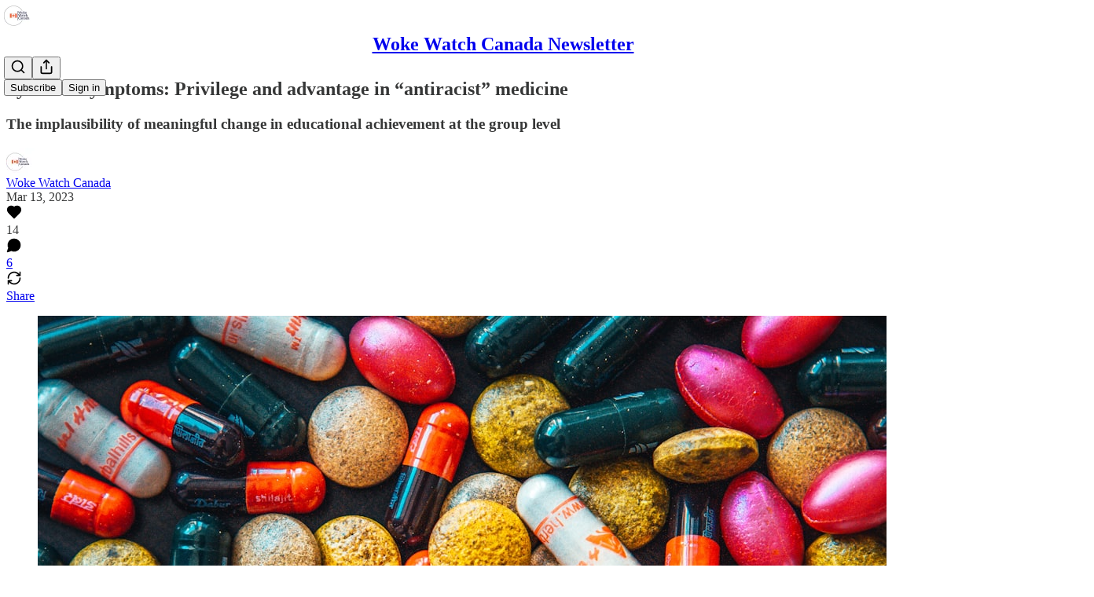

--- FILE ---
content_type: application/javascript; charset=UTF-8
request_url: https://wokewatchcanada.substack.com/cdn-cgi/challenge-platform/h/b/scripts/jsd/e8e65e95f26d/main.js?
body_size: 4539
content:
window._cf_chl_opt={REqn6:'b'};~function(j4,c,y,F,E,Z,l,K){j4=b,function(G,x,jf,j3,D,Y){for(jf={G:521,x:553,D:491,Y:545,n:523,T:518,e:478,B:490,V:508,N:551},j3=b,D=G();!![];)try{if(Y=parseInt(j3(jf.G))/1+parseInt(j3(jf.x))/2*(-parseInt(j3(jf.D))/3)+-parseInt(j3(jf.Y))/4+-parseInt(j3(jf.n))/5*(parseInt(j3(jf.T))/6)+parseInt(j3(jf.e))/7+-parseInt(j3(jf.B))/8*(-parseInt(j3(jf.V))/9)+parseInt(j3(jf.N))/10,x===Y)break;else D.push(D.shift())}catch(n){D.push(D.shift())}}(j,890952),c=this||self,y=c[j4(449)],F={},F[j4(556)]='o',F[j4(465)]='s',F[j4(520)]='u',F[j4(479)]='z',F[j4(484)]='n',F[j4(498)]='I',F[j4(481)]='b',E=F,c[j4(470)]=function(G,x,D,Y,jT,jr,jn,j9,B,V,N,C,A,X){if(jT={G:462,x:550,D:549,Y:462,n:550,T:493,e:506,B:492,V:492,N:522,C:500,A:555,X:489,H:536},jr={G:468,x:555,D:460},jn={G:503,x:480,D:532,Y:538},j9=j4,x===null||void 0===x)return Y;for(B=J(x),G[j9(jT.G)][j9(jT.x)]&&(B=B[j9(jT.D)](G[j9(jT.Y)][j9(jT.n)](x))),B=G[j9(jT.T)][j9(jT.e)]&&G[j9(jT.B)]?G[j9(jT.T)][j9(jT.e)](new G[(j9(jT.V))](B)):function(H,jj,U){for(jj=j9,H[jj(jr.G)](),U=0;U<H[jj(jr.x)];H[U]===H[U+1]?H[jj(jr.D)](U+1,1):U+=1);return H}(B),V='nAsAaAb'.split('A'),V=V[j9(jT.N)][j9(jT.C)](V),N=0;N<B[j9(jT.A)];C=B[N],A=S(G,x,C),V(A)?(X=A==='s'&&!G[j9(jT.X)](x[C]),j9(jT.H)===D+C?T(D+C,A):X||T(D+C,x[C])):T(D+C,A),N++);return Y;function T(H,U,j8){j8=b,Object[j8(jn.G)][j8(jn.x)][j8(jn.D)](Y,U)||(Y[U]=[]),Y[U][j8(jn.Y)](H)}},Z=j4(559)[j4(467)](';'),l=Z[j4(522)][j4(500)](Z),c[j4(476)]=function(G,x,ju,jb,D,Y,n,T){for(ju={G:546,x:555,D:527,Y:538,n:501},jb=j4,D=Object[jb(ju.G)](x),Y=0;Y<D[jb(ju.x)];Y++)if(n=D[Y],n==='f'&&(n='N'),G[n]){for(T=0;T<x[D[Y]][jb(ju.x)];-1===G[n][jb(ju.D)](x[D[Y]][T])&&(l(x[D[Y]][T])||G[n][jb(ju.Y)]('o.'+x[D[Y]][T])),T++);}else G[n]=x[D[Y]][jb(ju.n)](function(B){return'o.'+B})},K=function(jX,jA,jC,jN,jV,je,jG,x,D,Y){return jX={G:505,x:455},jA={G:496,x:538,D:496,Y:537,n:539,T:538},jC={G:555},jN={G:516},jV={G:555,x:539,D:503,Y:480,n:532,T:503,e:480,B:503,V:516,N:538,C:516,A:538,X:538,H:538,h:496,g:538,k:496,U:480,z:516,O:538,W:516,v:538,m:538,Q:537},je={G:499,x:539},jG=j4,x=String[jG(jX.G)],D={'h':function(n){return null==n?'':D.g(n,6,function(T,jx){return jx=b,jx(je.G)[jx(je.x)](T)})},'g':function(T,B,V,jD,N,C,A,X,H,U,z,O,W,Q,M,j0,j1,j2){if(jD=jG,T==null)return'';for(C={},A={},X='',H=2,U=3,z=2,O=[],W=0,Q=0,M=0;M<T[jD(jV.G)];M+=1)if(j0=T[jD(jV.x)](M),Object[jD(jV.D)][jD(jV.Y)][jD(jV.n)](C,j0)||(C[j0]=U++,A[j0]=!0),j1=X+j0,Object[jD(jV.T)][jD(jV.e)][jD(jV.n)](C,j1))X=j1;else{if(Object[jD(jV.B)][jD(jV.Y)][jD(jV.n)](A,X)){if(256>X[jD(jV.V)](0)){for(N=0;N<z;W<<=1,B-1==Q?(Q=0,O[jD(jV.N)](V(W)),W=0):Q++,N++);for(j2=X[jD(jV.C)](0),N=0;8>N;W=W<<1.27|j2&1.94,B-1==Q?(Q=0,O[jD(jV.A)](V(W)),W=0):Q++,j2>>=1,N++);}else{for(j2=1,N=0;N<z;W=W<<1|j2,B-1==Q?(Q=0,O[jD(jV.X)](V(W)),W=0):Q++,j2=0,N++);for(j2=X[jD(jV.V)](0),N=0;16>N;W=W<<1.63|j2&1,B-1==Q?(Q=0,O[jD(jV.H)](V(W)),W=0):Q++,j2>>=1,N++);}H--,0==H&&(H=Math[jD(jV.h)](2,z),z++),delete A[X]}else for(j2=C[X],N=0;N<z;W=1&j2|W<<1,B-1==Q?(Q=0,O[jD(jV.g)](V(W)),W=0):Q++,j2>>=1,N++);X=(H--,H==0&&(H=Math[jD(jV.k)](2,z),z++),C[j1]=U++,String(j0))}if(''!==X){if(Object[jD(jV.T)][jD(jV.U)][jD(jV.n)](A,X)){if(256>X[jD(jV.z)](0)){for(N=0;N<z;W<<=1,B-1==Q?(Q=0,O[jD(jV.O)](V(W)),W=0):Q++,N++);for(j2=X[jD(jV.W)](0),N=0;8>N;W=W<<1.3|j2&1.54,B-1==Q?(Q=0,O[jD(jV.v)](V(W)),W=0):Q++,j2>>=1,N++);}else{for(j2=1,N=0;N<z;W=j2|W<<1,Q==B-1?(Q=0,O[jD(jV.v)](V(W)),W=0):Q++,j2=0,N++);for(j2=X[jD(jV.W)](0),N=0;16>N;W=j2&1|W<<1.39,Q==B-1?(Q=0,O[jD(jV.O)](V(W)),W=0):Q++,j2>>=1,N++);}H--,0==H&&(H=Math[jD(jV.h)](2,z),z++),delete A[X]}else for(j2=C[X],N=0;N<z;W=1&j2|W<<1,Q==B-1?(Q=0,O[jD(jV.X)](V(W)),W=0):Q++,j2>>=1,N++);H--,H==0&&z++}for(j2=2,N=0;N<z;W=W<<1.37|j2&1,B-1==Q?(Q=0,O[jD(jV.v)](V(W)),W=0):Q++,j2>>=1,N++);for(;;)if(W<<=1,Q==B-1){O[jD(jV.m)](V(W));break}else Q++;return O[jD(jV.Q)]('')},'j':function(n,jc){return jc=jG,null==n?'':n==''?null:D.i(n[jc(jC.G)],32768,function(T,jy){return jy=jc,n[jy(jN.G)](T)})},'i':function(T,B,V,jF,N,C,A,X,H,U,z,O,W,Q,M,j0,j2,j1){for(jF=jG,N=[],C=4,A=4,X=3,H=[],O=V(0),W=B,Q=1,U=0;3>U;N[U]=U,U+=1);for(M=0,j0=Math[jF(jA.G)](2,2),z=1;z!=j0;j1=O&W,W>>=1,0==W&&(W=B,O=V(Q++)),M|=z*(0<j1?1:0),z<<=1);switch(M){case 0:for(M=0,j0=Math[jF(jA.G)](2,8),z=1;z!=j0;j1=W&O,W>>=1,W==0&&(W=B,O=V(Q++)),M|=(0<j1?1:0)*z,z<<=1);j2=x(M);break;case 1:for(M=0,j0=Math[jF(jA.G)](2,16),z=1;z!=j0;j1=W&O,W>>=1,0==W&&(W=B,O=V(Q++)),M|=z*(0<j1?1:0),z<<=1);j2=x(M);break;case 2:return''}for(U=N[3]=j2,H[jF(jA.x)](j2);;){if(Q>T)return'';for(M=0,j0=Math[jF(jA.D)](2,X),z=1;j0!=z;j1=W&O,W>>=1,W==0&&(W=B,O=V(Q++)),M|=(0<j1?1:0)*z,z<<=1);switch(j2=M){case 0:for(M=0,j0=Math[jF(jA.D)](2,8),z=1;z!=j0;j1=W&O,W>>=1,W==0&&(W=B,O=V(Q++)),M|=z*(0<j1?1:0),z<<=1);N[A++]=x(M),j2=A-1,C--;break;case 1:for(M=0,j0=Math[jF(jA.D)](2,16),z=1;z!=j0;j1=O&W,W>>=1,0==W&&(W=B,O=V(Q++)),M|=z*(0<j1?1:0),z<<=1);N[A++]=x(M),j2=A-1,C--;break;case 2:return H[jF(jA.Y)]('')}if(C==0&&(C=Math[jF(jA.G)](2,X),X++),N[j2])j2=N[j2];else if(j2===A)j2=U+U[jF(jA.n)](0);else return null;H[jF(jA.T)](j2),N[A++]=U+j2[jF(jA.n)](0),C--,U=j2,0==C&&(C=Math[jF(jA.D)](2,X),X++)}}},Y={},Y[jG(jX.x)]=D.h,Y}(),L();function j(b0){return b0='concat,getOwnPropertyNames,11704250YTEgBA,/invisible/jsd,289730JrqXbq,/b/ov1/0.8386328663653795:1762254422:LbVW-Ywkif_Q66bOIB3YOvu9Q1x6DgFT5fRJTQwfJ38/,length,object,EqCd5,onload,_cf_chl_opt;LqFH6;hVbM2;qStf6;tWSG2;llLXq5;dvpE4;ZXhrd5;kmUgV6;oEkGG2;ROBk0;iurWZ5;vsQae6;qTTx8;BMiX0;XrsK5;KHBf4;MliV1,floor,getPrototypeOf,XMLHttpRequest,onreadystatechange,JHRle4,display: none,contentDocument,document,status,catch,toString,success,appendChild,bnXGhLGFBTr,random,api,now,addEventListener,splice,xhr-error,Object,error,onerror,string,contentWindow,split,sort,send,BMiX0,body,tabIndex,Function,errorInfoObject,isArray,XrsK5,source,2802268giLjtw,symbol,hasOwnProperty,boolean,chlApiClientVersion,mwju8,number,parent,clientInformation,POST,function,isNaN,638536xGKBoC,3JNQsEM,Set,Array,chlApiRumWidgetAgeMs,removeChild,pow,_cf_chl_opt,bigint,rLgO9ITSvDeE4t3dw+YK$sjQFVWGA-byoiM50pUxRlkaBCuqch2PHzN61mnJXZf87,bind,map,DOMContentLoaded,prototype,readyState,fromCharCode,from,__CF$cv$params,126ncNLup,error on cf_chl_props,createElement,[native code],iframe,open,loading,chctx,charCodeAt,chlApiUrl,24XaKxKO,timeout,undefined,683782qqmaDC,includes,1000665TDGvdF,event,/cdn-cgi/challenge-platform/h/,style,indexOf,ontimeout,msg,navigator,jsd,call,http-code:,stringify,cloudflare-invisible,d.cookie,join,push,charAt,/jsd/r/0.8386328663653795:1762254422:LbVW-Ywkif_Q66bOIB3YOvu9Q1x6DgFT5fRJTQwfJ38/,sid,ItCy7,detail,REqn6,6142480llZUWs,keys,postMessage,chlApiSitekey'.split(','),j=function(){return b0},j()}function J(G,jY,j7,x){for(jY={G:549,x:546,D:561},j7=j4,x=[];G!==null;x=x[j7(jY.G)](Object[j7(jY.x)](G)),G=Object[j7(jY.D)](G));return x}function f(G,x,jU,jk,jt,jg,jw,D,Y){jU={G:507,x:562,D:513,Y:487,n:525,T:497,e:544,B:540,V:457,N:519,C:528,A:558,X:464,H:469,h:455,g:534},jk={G:461},jt={G:450,x:450,D:453,Y:533,n:450},jg={G:519},jw=j4,D=c[jw(jU.G)],Y=new c[(jw(jU.x))](),Y[jw(jU.D)](jw(jU.Y),jw(jU.n)+c[jw(jU.T)][jw(jU.e)]+jw(jU.B)+D.r),D[jw(jU.V)]&&(Y[jw(jU.N)]=5e3,Y[jw(jU.C)]=function(jS){jS=jw,x(jS(jg.G))}),Y[jw(jU.A)]=function(jJ){jJ=jw,Y[jJ(jt.G)]>=200&&Y[jJ(jt.x)]<300?x(jJ(jt.D)):x(jJ(jt.Y)+Y[jJ(jt.n)])},Y[jw(jU.X)]=function(jZ){jZ=jw,x(jZ(jk.G))},Y[jw(jU.H)](K[jw(jU.h)](JSON[jw(jU.g)](G)))}function a(D,Y,jM,jR,n,T,e){if(jM={G:535,x:457,D:453,Y:477,n:541,T:524,e:453,B:485,V:547,N:477,C:541,A:463,X:543},jR=j4,n=jR(jM.G),!D[jR(jM.x)])return;Y===jR(jM.D)?(T={},T[jR(jM.Y)]=n,T[jR(jM.n)]=D.r,T[jR(jM.T)]=jR(jM.e),c[jR(jM.B)][jR(jM.V)](T,'*')):(e={},e[jR(jM.N)]=n,e[jR(jM.C)]=D.r,e[jR(jM.T)]=jR(jM.A),e[jR(jM.X)]=Y,c[jR(jM.B)][jR(jM.V)](e,'*'))}function s(Y,n,jO,jl,T,B,V,N,C,A,X,H){if(jO={G:529,x:463,D:507,Y:525,n:497,T:544,e:554,B:552,V:562,N:513,C:487,A:519,X:528,H:548,h:497,g:446,k:517,U:483,z:494,O:497,W:557,v:482,m:542,Q:474,d:515,M:477,j0:531,j1:469,j2:455},jl=j4,!P(.01))return![];B=(T={},T[jl(jO.G)]=Y,T[jl(jO.x)]=n,T);try{V=c[jl(jO.D)],N=jl(jO.Y)+c[jl(jO.n)][jl(jO.T)]+jl(jO.e)+V.r+jl(jO.B),C=new c[(jl(jO.V))](),C[jl(jO.N)](jl(jO.C),N),C[jl(jO.A)]=2500,C[jl(jO.X)]=function(){},A={},A[jl(jO.H)]=c[jl(jO.h)][jl(jO.g)],A[jl(jO.k)]=c[jl(jO.n)][jl(jO.U)],A[jl(jO.z)]=c[jl(jO.O)][jl(jO.W)],A[jl(jO.v)]=c[jl(jO.O)][jl(jO.m)],X=A,H={},H[jl(jO.Q)]=B,H[jl(jO.d)]=X,H[jl(jO.M)]=jl(jO.j0),C[jl(jO.j1)](K[jl(jO.j2)](H))}catch(h){}}function L(jd,jQ,jv,jI,G,x,D,Y,n){if(jd={G:507,x:457,D:504,Y:514,n:459,T:459,e:502,B:563,V:563},jQ={G:504,x:514,D:563},jv={G:509},jI=j4,G=c[jI(jd.G)],!G)return;if(!R())return;(x=![],D=G[jI(jd.x)]===!![],Y=function(jK,T){(jK=jI,!x)&&(x=!![],T=I(),f(T.r,function(e){a(G,e)}),T.e&&s(jK(jv.G),T.e))},y[jI(jd.D)]!==jI(jd.Y))?Y():c[jI(jd.n)]?y[jI(jd.T)](jI(jd.e),Y):(n=y[jI(jd.B)]||function(){},y[jI(jd.V)]=function(jP){jP=jI,n(),y[jP(jQ.G)]!==jP(jQ.x)&&(y[jP(jQ.D)]=n,Y())})}function P(G,jH,jE){return jH={G:456},jE=j4,Math[jE(jH.G)]()>G}function b(i,G,x){return x=j(),b=function(D,c,y){return D=D-446,y=x[D],y},b(i,G)}function I(jq,ji,D,Y,n,T,B){ji=(jq={G:510,x:512,D:526,Y:447,n:472,T:471,e:454,B:466,V:486,N:530,C:448,A:495},j4);try{return D=y[ji(jq.G)](ji(jq.x)),D[ji(jq.D)]=ji(jq.Y),D[ji(jq.n)]='-1',y[ji(jq.T)][ji(jq.e)](D),Y=D[ji(jq.B)],n={},n=BMiX0(Y,Y,'',n),n=BMiX0(Y,Y[ji(jq.V)]||Y[ji(jq.N)],'n.',n),n=BMiX0(Y,D[ji(jq.C)],'d.',n),y[ji(jq.T)][ji(jq.A)](D),T={},T.r=n,T.e=null,T}catch(V){return B={},B.r={},B.e=V,B}}function o(G,x,js,j5){return js={G:473,x:473,D:503,Y:452,n:532,T:527,e:511},j5=j4,x instanceof G[j5(js.G)]&&0<G[j5(js.x)][j5(js.D)][j5(js.Y)][j5(js.n)](x)[j5(js.T)](j5(js.e))}function R(jh,jo,G,x,D,Y){return jh={G:507,x:560,D:560,Y:458},jo=j4,G=c[jo(jh.G)],x=3600,D=Math[jo(jh.x)](+atob(G.t)),Y=Math[jo(jh.D)](Date[jo(jh.Y)]()/1e3),Y-D>x?![]:!![]}function S(G,x,D,ja,j6,Y){j6=(ja={G:451,x:493,D:475,Y:493,n:488},j4);try{return x[D][j6(ja.G)](function(){}),'p'}catch(n){}try{if(null==x[D])return void 0===x[D]?'u':'x'}catch(T){return'i'}return G[j6(ja.x)][j6(ja.D)](x[D])?'a':x[D]===G[j6(ja.Y)]?'q0':!0===x[D]?'T':x[D]===!1?'F':(Y=typeof x[D],j6(ja.n)==Y?o(G,x[D])?'N':'f':E[Y]||'?')}}()